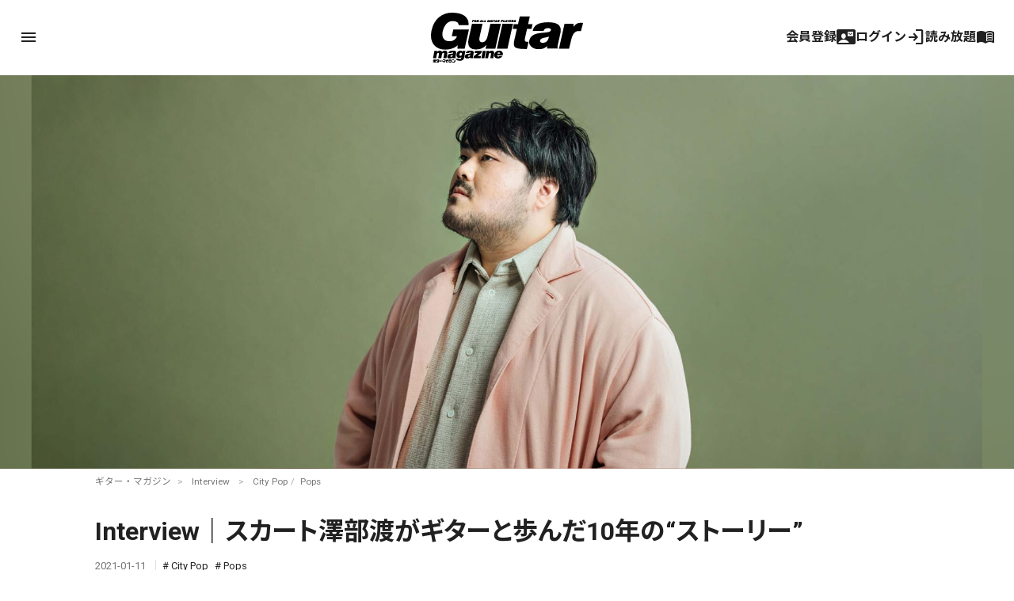

--- FILE ---
content_type: text/html; charset=utf-8
request_url: https://www.google.com/recaptcha/api2/aframe
body_size: 267
content:
<!DOCTYPE HTML><html><head><meta http-equiv="content-type" content="text/html; charset=UTF-8"></head><body><script nonce="P0ffFSZ3TwIyU-noAQm9uQ">/** Anti-fraud and anti-abuse applications only. See google.com/recaptcha */ try{var clients={'sodar':'https://pagead2.googlesyndication.com/pagead/sodar?'};window.addEventListener("message",function(a){try{if(a.source===window.parent){var b=JSON.parse(a.data);var c=clients[b['id']];if(c){var d=document.createElement('img');d.src=c+b['params']+'&rc='+(localStorage.getItem("rc::a")?sessionStorage.getItem("rc::b"):"");window.document.body.appendChild(d);sessionStorage.setItem("rc::e",parseInt(sessionStorage.getItem("rc::e")||0)+1);localStorage.setItem("rc::h",'1768979595510');}}}catch(b){}});window.parent.postMessage("_grecaptcha_ready", "*");}catch(b){}</script></body></html>

--- FILE ---
content_type: text/javascript;charset=utf-8
request_url: https://p1cluster.cxense.com/p1.js
body_size: 100
content:
cX.library.onP1('13a3stybmst9a2qkn2xbxy8b4g');


--- FILE ---
content_type: text/javascript;charset=utf-8
request_url: https://id.cxense.com/public/user/id?json=%7B%22identities%22%3A%5B%7B%22type%22%3A%22ckp%22%2C%22id%22%3A%22mknorufzf63l7zo8%22%7D%2C%7B%22type%22%3A%22lst%22%2C%22id%22%3A%2213a3stybmst9a2qkn2xbxy8b4g%22%7D%2C%7B%22type%22%3A%22cst%22%2C%22id%22%3A%2213a3stybmst9a2qkn2xbxy8b4g%22%7D%5D%7D&callback=cXJsonpCB2
body_size: 188
content:
/**/
cXJsonpCB2({"httpStatus":200,"response":{"userId":"cx:7hdsurk1zsj92btbpuuqrldgu:2dvou6orwayxu","newUser":true}})

--- FILE ---
content_type: text/javascript;charset=UTF-8
request_url: https://log1.mobylog.jp/msb.php?ktr_site=500738&ktr_atime=1768979593731
body_size: 61
content:
__getSessionValue({"sid":"0f4790317bc3bdde4c52ab68bf7aecea"})

--- FILE ---
content_type: text/javascript;charset=utf-8
request_url: https://api.cxense.com/public/widget/data?json=%7B%22context%22%3A%7B%22referrer%22%3A%22%22%2C%22categories%22%3A%7B%22testgroup%22%3A%2287%22%7D%2C%22parameters%22%3A%5B%7B%22key%22%3A%22userState%22%2C%22value%22%3A%22anon%22%7D%2C%7B%22key%22%3A%22testgroup%22%2C%22value%22%3A%2287%22%7D%5D%2C%22autoRefresh%22%3Afalse%2C%22url%22%3A%22https%3A%2F%2Fguitarmagazine.jp%2Finterview%2F2021-0114-skirt-sawabe%2F2%2F%22%2C%22browserTimezone%22%3A%220%22%7D%2C%22widgetId%22%3A%22f4ca2011f325ab53b36ec504634a5e5ae6e94b7e%22%2C%22user%22%3A%7B%22ids%22%3A%7B%22usi%22%3A%22mknorufzf63l7zo8%22%7D%7D%2C%22prnd%22%3A%22mknorufzygq19lpw%22%7D&media=javascript&sid=null&widgetId=f4ca2011f325ab53b36ec504634a5e5ae6e94b7e&resizeToContentSize=true&useSecureUrls=true&usi=mknorufzf63l7zo8&rnd=1888894417&prnd=mknorufzygq19lpw&tzo=0&callback=cXJsonpCB1
body_size: 7129
content:
/**/
cXJsonpCB1({"httpStatus":200,"response":{"items":[{"dominantimage":"https://guitarmagazine.jp/wp-content/uploads/2025/09/2025-basic-knowledge-of-guitar-effects-300x150.jpeg","dominantthumbnail":"https://content-thumbnail.cxpublic.com/content/dominantthumbnail/ac1d0bc376a310e9bc67cc2101bc30c25d7366fc.jpg?69706bc3","description":"ギター初心者におくる、ギター・エフェクターの基礎知識100連発! 意外と知らない、今さら聞けない、そんな時のペダル辞典としてもご活用あれ!","campaign":"1","testId":"4","id":"ac1d0bc376a310e9bc67cc2101bc30c25d7366fc","collection":"Collection 1","placement":"2","title":"第33回:空間系はセンドリターンに入れないといけないのか|ギター・エフェクターの基礎知識100 | ギター・マガジンWEB|Guitar magazine","click_url":"https://api.cxense.com/public/widget/click/[base64]","url":"https://guitarmagazine.jp/gear/2026-0121-effector/"},{"dominantimage":"https://guitarmagazine.jp/wp-content/uploads/2026/01/2026-0121-electric-town-exit-ish-maradise-0001-300x150.jpg","dominantthumbnail":"https://content-thumbnail.cxpublic.com/content/dominantthumbnail/084b618668caa7ca665c325426e7645d36cc013a.jpg?69705db3","description":"東京・高円寺のハンドメイド・エフェクター・ブランドElectric Town Exitが、新作となるディストーション・ペダル“ISH Maradise”をリリースした。","campaign":"1","testId":"4","id":"084b618668caa7ca665c325426e7645d36cc013a","collection":"Collection 1","placement":"2","title":"高円寺発のエフェクター・ブランドElectric Town Exitより、ディストーション・ペダル“ISH Maradise”が登場 | ギター・マガジンWEB|Guitar magazine","click_url":"https://api.cxense.com/public/widget/click/[base64]","url":"https://guitarmagazine.jp/news/2026-0121-electric-town-exit-ish-maradise/"},{"dominantimage":"https://guitarmagazine.jp/wp-content/uploads/2026/01/2026-0120-venus-japan-limited-edition-0001-300x150.jpg","dominantthumbnail":"https://content-thumbnail.cxpublic.com/content/dominantthumbnail/032b7f30bf24f6590b6ab25e7080b60c6f702d0c.jpg?696f0cd5","description":"Crazy Tube Circuitsは、オーバードライブ・ペダル“Venus”の日本限定バージョン、“Venus JAPAN Limited Edition”を国内で50台限定でリリースする。","campaign":"1","testId":"4","id":"032b7f30bf24f6590b6ab25e7080b60c6f702d0c","collection":"Collection 1","placement":"2","title":"Crazy Tube Circuits、トップ・セラー・モデル“Venus”の日本限定エディションを国内50台限定リリース | ギター・マガジンWEB|Guitar magazine","click_url":"https://api.cxense.com/public/widget/click/[base64]","url":"https://guitarmagazine.jp/news/2026-0119-crazy-tube-circuits-venus/"},{"dominantimage":"https://guitarmagazine.jp/wp-content/uploads/2025/09/2025-basic-knowledge-of-guitar-effects-300x150.jpeg","dominantthumbnail":"https://content-thumbnail.cxpublic.com/content/dominantthumbnail/980737d9dcc873108765e2f453150f0bc6e74b98.jpg?696de515","description":"ギター初心者におくる、ギター・エフェクターの基礎知識100連発! 意外と知らない、今さら聞けない、そんな時のペダル辞典としてもご活用あれ!","campaign":"1","testId":"4","id":"980737d9dcc873108765e2f453150f0bc6e74b98","collection":"Collection 1","placement":"2","title":"第32回:4ケーブル・メソッドって何?|ギター・エフェクターの基礎知識100 | ギター・マガジンWEB|Guitar magazine","click_url":"https://api.cxense.com/public/widget/click/[base64]","url":"https://guitarmagazine.jp/gear/2025-0119-effector/"},{"dominantimage":"https://guitarmagazine.jp/wp-content/uploads/2025/09/2025-basic-knowledge-of-guitar-effects-300x150.jpeg","dominantthumbnail":"https://content-thumbnail.cxpublic.com/content/dominantthumbnail/bd5005cdfb99752993215dc97c35acc52047dc07.jpg?696e1cde","description":"ギター初心者におくる、ギター・エフェクターの基礎知識100連発! 意外と知らない、今さら聞けない、そんな時のペダル辞典としてもご活用あれ!","campaign":"1","testId":"4","id":"bd5005cdfb99752993215dc97c35acc52047dc07","collection":"Collection 1","placement":"2","title":"第32回:4ケーブル・メソッドって何?|ギター・エフェクターの基礎知識100 | ギター・マガジンWEB|Guitar magazine","click_url":"https://api.cxense.com/public/widget/click/[base64]","url":"https://guitarmagazine.jp/gear/2026-0119-effector/"},{"dominantimage":"https://guitarmagazine.jp/wp-content/uploads/2026/01/2026-0116-nels-cline-001-3-300x150.jpg","dominantthumbnail":"https://content-thumbnail.cxpublic.com/content/dominantthumbnail/f5ae2e0b81fb95f79814bd3fec94348445271cbc.jpg?696abd51","campaign":"undefined","testId":"4","id":"f5ae2e0b81fb95f79814bd3fec94348445271cbc","placement":"2","collection":"beginner&playing","title":"News 記事一覧 | ギター・マガジンWEB|Guitar magazine","click_url":"https://api.cxense.com/public/widget/click/[base64]","url":"https://guitarmagazine.jp/category/news/"},{"dominantimage":"https://guitarmagazine.jp/wp-content/uploads/2026/01/zemaitis-caf-90-natural-finish-0001-300x150.jpg","dominantthumbnail":"https://content-thumbnail.cxpublic.com/content/dominantthumbnail/db3bd3fafccecb8ae143a368ca19b9a354f49583.jpg?696c9538","campaign":"undefined","testId":"4","id":"db3bd3fafccecb8ae143a368ca19b9a354f49583","placement":"2","collection":"beginner&playing","title":"New Gear 記事一覧 | ギター・マガジンWEB|Guitar magazine","click_url":"https://api.cxense.com/public/widget/click/[base64]","url":"https://guitarmagazine.jp/category/news/new_gear/"}],"template":"<div data-cx_s4ss tmp:class=\"cx-image-on-left\">\n  <!--%\n  var items = data.response.items;\n  for (var i = 0; i < items.length; i++) {\n    var item = items[i];\n  %-->\n  <a tmp:id=\"{{cX.CCE.clickTracker(item)}}\" tmp:href=\"{{item.url}}\" tmp:class=\"cx-item\" tmp:target=\"_top\" tmp:title=\"{{item.title}}\">\n    <!--% if (item.dominantthumbnail) { %-->\n    <img tmp:srcset=\"{{item.dominantthumbnail}}, {{item.dominantimage}} 2x\" tmp:src=\"{{item.dominantthumbnail}}\" tmp:alt=\"\">\n    <!--% } %-->\n<h3>\n        <!--% if (item.hasOwnProperty(\"og-article_tag\")) {if (item[\"og-article_tag\"].includes(\"PR\")) { %--><span class=\"pr-txt\">PR</span><!--% }} %-->{{item.title.replace('| ギター・マガジンWEB|Guitar magazine','')}}</h3>\n  </a>\n  <!--% } %-->\n</div>\n","style":"@import url('https://fonts.googleapis.com/css2?family=Roboto&display=swap');\n\n.gmPopularArticles h2 {\n    border-left: 4px solid #333;\n    color: #333;\n   margin-bottom: 10px;\n   font-size: 15px;\n   padding: 2px 0 0 3px;\n}\n\n.cx-image-on-left[data-cx_s4ss] {\n    --cx-item-padding: 10px;\n    --cx-background-color: #FFF;\n    --cx-image-width: 140px;\n    --cx-image-height: auto;\n    --cx-image-radius: 0px;\n    --cx-text-color: #555;\n    --cx-text-hover-color: #000;\n    --cx-font-size: 13px;\n    --cx-font-family: 'Roboto', arial, helvetica, sans-serif;\n    --cx-border-color: #DDD;\n    margin: 0 0 10px;\n    background: var(--cx-background-color);\n}\n\n.cx-image-on-left[data-cx_s4ss] .cx-item {\n    padding: var(--cx-item-padding) 0;\n    width: calc(100% - 2 * var(--cx-item-padding));\n    text-decoration: none;\n    display: flex;\n    justify-content: flex-start;\n}\n\n.cx-image-on-left[data-cx_s4ss] img {\n    width: var(--cx-image-width);\n    height: var(--cx-image-height);\n    object-fit: cover;\n    margin-right: var(--cx-item-padding);\n    border-radius: var(--cx-image-radius);\n    min-height: 70px;\n}\n\n.cx-image-on-left[data-cx_s4ss] h3 {\n    font-family: var(--cx-font-family);\n    font-size: var(--cx-font-size);\n    color: var(--cx-text-color);\n    margin: 0;\n    line-height: 1.4;\n    max-height: 5.5em;\n    display: -webkit-box;\n    -webkit-box-orient: vertical;\n    -webkit-line-clamp: 4;\n    overflow: hidden;\n}\n\n.cx-image-on-left[data-cx_s4ss] h3 span {\n    display: block;\n    font-family: var(--cx-font-family);\n    font-size: 90%;\n    color: var(--cx-text-color);\n    filter: opacity(0.5);\n    margin: 0;\n    line-height: 1.3;\n}\n\n.cx-image-on-left[data-cx_s4ss] h3 span.pr-txt{\n    display: inline-block;\n    font-size: 11px;\n    padding: 0 0.3em;\n    margin-right: 0.4em;\n    color: #666;\n    border: 1px solid #666;\n    border-radius: 2px;\n    vertical-align: middle;\n    margin-bottom: .3em;\n}\n\n.cx-image-on-left[data-cx_s4ss] .cx-item:hover {\n    opacity: .5;\n}\n\n.cx-image-on-left[data-cx_s4ss] .cx-item:hover h3 {\n    color: var(--cx-text-hover-color);\n}\n\n/* IE10+ */\n@media screen\\0 {\n    .cx-image-on-left[data-cx_s4ss] {\n        background: #FFF;\n    }\n\n    .cx-image-on-left[data-cx_s4ss] .cx-item {\n        border-bottom: solid 1px #DDD;\n        padding: 10px;\n        width: calc(100% - 20px);\n    }\n\n    .cx-image-on-left[data-cx_s4ss] img {\n        width: 100px;\n        min-width: 100px;\n        height: auto;\n        margin-right: 10px;\n        margin-left: 10px;\n        border: none;\n    }\n\n    .cx-image-on-left[data-cx_s4ss] h3 {\n        font-family: Roboto, arial, helvetica, sans-serif;\n        font-size: 14px;\n        color: #555;\n    }\n\n    .cx-image-on-left[data-cx_s4ss] .cx-item:hover h3 {\n        color: #000;\n    }\n\n    .cx-image-on-left[data-cx_s4ss] .cx-item h3 span {\n        font-family: Roboto, arial, helvetica, sans-serif;\n        color: #AAA;\n        font-weight: normal;\n    }\n}\n","prnd":"mknorufzygq19lpw"}})